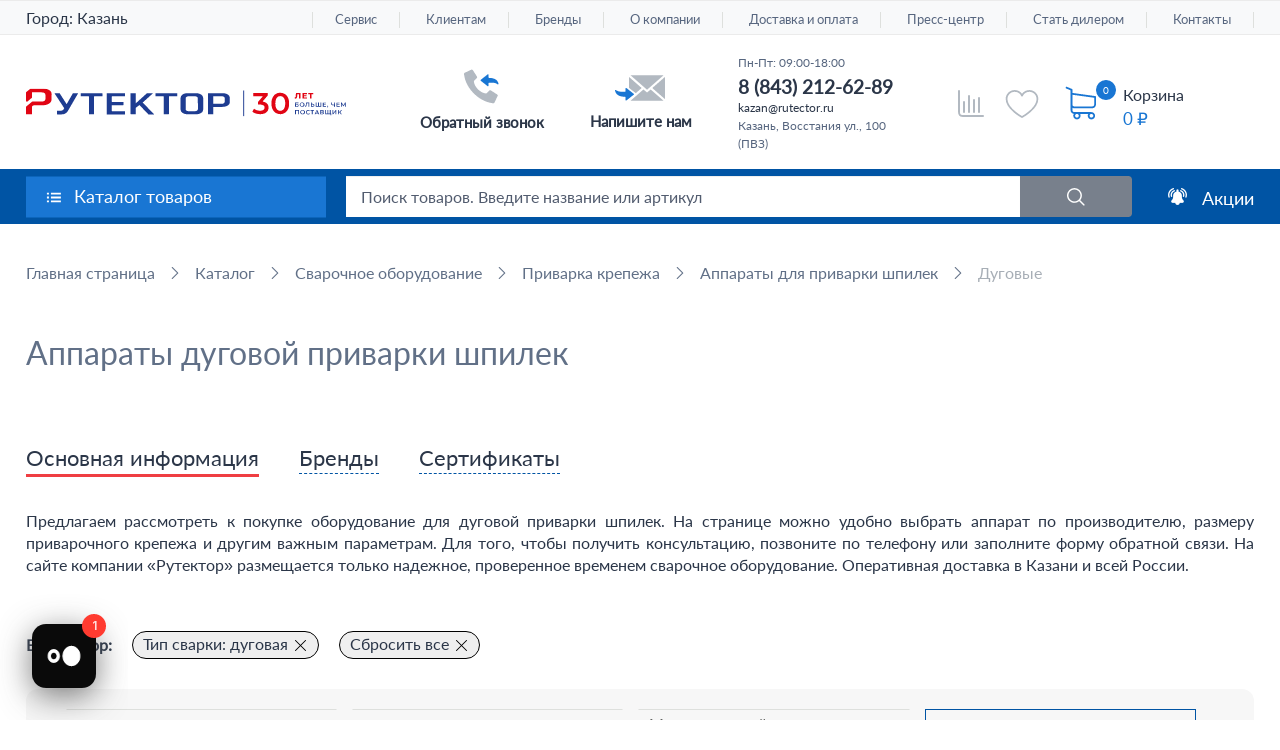

--- FILE ---
content_type: text/plain; charset=utf-8
request_url: https://api.adgenium.ru/api/app/util/ip
body_size: -89
content:
3.14.149.233